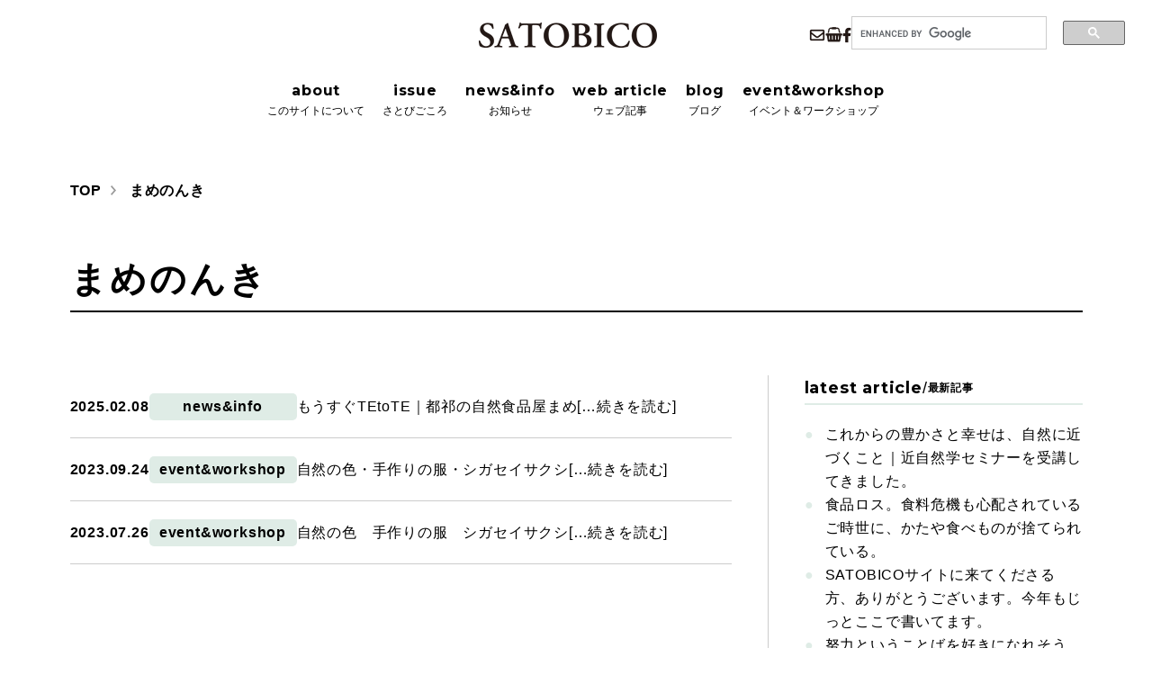

--- FILE ---
content_type: text/html; charset=UTF-8
request_url: https://satobico.jp/archives/tag/%E3%81%BE%E3%82%81%E3%81%AE%E3%82%93%E3%81%8D
body_size: 13114
content:
<!DOCTYPE html>
<html>

<head>
    <meta charset="utf-8">
    <meta name="viewport" content="width=device-width">
    <title>まめのんき - さとびこ</title>

		<!-- All in One SEO 4.7.7 - aioseo.com -->
	<meta name="robots" content="max-image-preview:large" />
	<link rel="canonical" href="https://satobico.jp/archives/tag/%e3%81%be%e3%82%81%e3%81%ae%e3%82%93%e3%81%8d" />
	<meta name="generator" content="All in One SEO (AIOSEO) 4.7.7" />
		<script type="application/ld+json" class="aioseo-schema">
			{"@context":"https:\/\/schema.org","@graph":[{"@type":"BreadcrumbList","@id":"https:\/\/satobico.jp\/archives\/tag\/%E3%81%BE%E3%82%81%E3%81%AE%E3%82%93%E3%81%8D#breadcrumblist","itemListElement":[{"@type":"ListItem","@id":"https:\/\/satobico.jp\/#listItem","position":1,"name":"\u5bb6","item":"https:\/\/satobico.jp\/","nextItem":{"@type":"ListItem","@id":"https:\/\/satobico.jp\/archives\/tag\/%e3%81%be%e3%82%81%e3%81%ae%e3%82%93%e3%81%8d#listItem","name":"\u307e\u3081\u306e\u3093\u304d"}},{"@type":"ListItem","@id":"https:\/\/satobico.jp\/archives\/tag\/%e3%81%be%e3%82%81%e3%81%ae%e3%82%93%e3%81%8d#listItem","position":2,"name":"\u307e\u3081\u306e\u3093\u304d","previousItem":{"@type":"ListItem","@id":"https:\/\/satobico.jp\/#listItem","name":"\u5bb6"}}]},{"@type":"CollectionPage","@id":"https:\/\/satobico.jp\/archives\/tag\/%E3%81%BE%E3%82%81%E3%81%AE%E3%82%93%E3%81%8D#collectionpage","url":"https:\/\/satobico.jp\/archives\/tag\/%E3%81%BE%E3%82%81%E3%81%AE%E3%82%93%E3%81%8D","name":"\u307e\u3081\u306e\u3093\u304d - \u3055\u3068\u3073\u3053","inLanguage":"ja","isPartOf":{"@id":"https:\/\/satobico.jp\/#website"},"breadcrumb":{"@id":"https:\/\/satobico.jp\/archives\/tag\/%E3%81%BE%E3%82%81%E3%81%AE%E3%82%93%E3%81%8D#breadcrumblist"}},{"@type":"Organization","@id":"https:\/\/satobico.jp\/#organization","name":"\u3055\u3068\u3073\u3053\u7de8\u96c6\u5ba4","description":"100\u5e74\u4f4f\u307f\u7d9a\u3051\u305f\u3044\u5730\u57df\u306b\u306f\u3001 \u81ea\u7136\u306b\u3082\u4eba\u306b\u3082\u3084\u3055\u3057\u3044\u601d\u60f3\u3068\u53d6\u308a\u7d44\u307f\u304c\u3042\u308b 100\u5e74\u4f4f\u307f\u7d9a\u3051\u305f\u3044\u5948\u826f\u306e\u305f\u3081\u306e\u30ea\u30c8\u30eb\u30d7\u30ec\u30b9\u3092\u304a\u5c4a\u3051\u3057\u307e\u3059","url":"https:\/\/satobico.jp\/","email":"satobico.sa@gmail.com","logo":{"@type":"ImageObject","url":"https:\/\/satobico.jp\/wp-content\/uploads\/2025\/01\/satobi.png","@id":"https:\/\/satobico.jp\/archives\/tag\/%E3%81%BE%E3%82%81%E3%81%AE%E3%82%93%E3%81%8D\/#organizationLogo","width":928,"height":338},"image":{"@id":"https:\/\/satobico.jp\/archives\/tag\/%E3%81%BE%E3%82%81%E3%81%AE%E3%82%93%E3%81%8D\/#organizationLogo"},"sameAs":["https:\/\/www.facebook.com\/satobico","https:\/\/www.instagram.com\/satobico\/"]},{"@type":"WebSite","@id":"https:\/\/satobico.jp\/#website","url":"https:\/\/satobico.jp\/","name":"\u3055\u3068\u3073\u3053","alternateName":"\u3055\u3068\u3073","description":"100\u5e74\u4f4f\u307f\u7d9a\u3051\u305f\u3044\u5730\u57df\u306b\u306f\u3001 \u81ea\u7136\u306b\u3082\u4eba\u306b\u3082\u3084\u3055\u3057\u3044\u601d\u60f3\u3068\u53d6\u308a\u7d44\u307f\u304c\u3042\u308b","inLanguage":"ja","publisher":{"@id":"https:\/\/satobico.jp\/#organization"}}]}
		</script>
		<!-- All in One SEO -->

<link rel='dns-prefetch' href='//cse.google.com' />
<link rel='dns-prefetch' href='//ajaxzip3.github.io' />
<link rel='dns-prefetch' href='//www.googletagmanager.com' />
<link rel='dns-prefetch' href='//fonts.googleapis.com' />
<link rel="alternate" type="application/rss+xml" title="さとびこ &raquo; まめのんき タグのフィード" href="https://satobico.jp/archives/tag/%e3%81%be%e3%82%81%e3%81%ae%e3%82%93%e3%81%8d/feed" />
<style id='wp-img-auto-sizes-contain-inline-css' type='text/css'>
img:is([sizes=auto i],[sizes^="auto," i]){contain-intrinsic-size:3000px 1500px}
/*# sourceURL=wp-img-auto-sizes-contain-inline-css */
</style>
<style id='wp-emoji-styles-inline-css' type='text/css'>

	img.wp-smiley, img.emoji {
		display: inline !important;
		border: none !important;
		box-shadow: none !important;
		height: 1em !important;
		width: 1em !important;
		margin: 0 0.07em !important;
		vertical-align: -0.1em !important;
		background: none !important;
		padding: 0 !important;
	}
/*# sourceURL=wp-emoji-styles-inline-css */
</style>
<style id='wp-block-library-inline-css' type='text/css'>
:root{--wp-block-synced-color:#7a00df;--wp-block-synced-color--rgb:122,0,223;--wp-bound-block-color:var(--wp-block-synced-color);--wp-editor-canvas-background:#ddd;--wp-admin-theme-color:#007cba;--wp-admin-theme-color--rgb:0,124,186;--wp-admin-theme-color-darker-10:#006ba1;--wp-admin-theme-color-darker-10--rgb:0,107,160.5;--wp-admin-theme-color-darker-20:#005a87;--wp-admin-theme-color-darker-20--rgb:0,90,135;--wp-admin-border-width-focus:2px}@media (min-resolution:192dpi){:root{--wp-admin-border-width-focus:1.5px}}.wp-element-button{cursor:pointer}:root .has-very-light-gray-background-color{background-color:#eee}:root .has-very-dark-gray-background-color{background-color:#313131}:root .has-very-light-gray-color{color:#eee}:root .has-very-dark-gray-color{color:#313131}:root .has-vivid-green-cyan-to-vivid-cyan-blue-gradient-background{background:linear-gradient(135deg,#00d084,#0693e3)}:root .has-purple-crush-gradient-background{background:linear-gradient(135deg,#34e2e4,#4721fb 50%,#ab1dfe)}:root .has-hazy-dawn-gradient-background{background:linear-gradient(135deg,#faaca8,#dad0ec)}:root .has-subdued-olive-gradient-background{background:linear-gradient(135deg,#fafae1,#67a671)}:root .has-atomic-cream-gradient-background{background:linear-gradient(135deg,#fdd79a,#004a59)}:root .has-nightshade-gradient-background{background:linear-gradient(135deg,#330968,#31cdcf)}:root .has-midnight-gradient-background{background:linear-gradient(135deg,#020381,#2874fc)}:root{--wp--preset--font-size--normal:16px;--wp--preset--font-size--huge:42px}.has-regular-font-size{font-size:1em}.has-larger-font-size{font-size:2.625em}.has-normal-font-size{font-size:var(--wp--preset--font-size--normal)}.has-huge-font-size{font-size:var(--wp--preset--font-size--huge)}.has-text-align-center{text-align:center}.has-text-align-left{text-align:left}.has-text-align-right{text-align:right}.has-fit-text{white-space:nowrap!important}#end-resizable-editor-section{display:none}.aligncenter{clear:both}.items-justified-left{justify-content:flex-start}.items-justified-center{justify-content:center}.items-justified-right{justify-content:flex-end}.items-justified-space-between{justify-content:space-between}.screen-reader-text{border:0;clip-path:inset(50%);height:1px;margin:-1px;overflow:hidden;padding:0;position:absolute;width:1px;word-wrap:normal!important}.screen-reader-text:focus{background-color:#ddd;clip-path:none;color:#444;display:block;font-size:1em;height:auto;left:5px;line-height:normal;padding:15px 23px 14px;text-decoration:none;top:5px;width:auto;z-index:100000}html :where(.has-border-color){border-style:solid}html :where([style*=border-top-color]){border-top-style:solid}html :where([style*=border-right-color]){border-right-style:solid}html :where([style*=border-bottom-color]){border-bottom-style:solid}html :where([style*=border-left-color]){border-left-style:solid}html :where([style*=border-width]){border-style:solid}html :where([style*=border-top-width]){border-top-style:solid}html :where([style*=border-right-width]){border-right-style:solid}html :where([style*=border-bottom-width]){border-bottom-style:solid}html :where([style*=border-left-width]){border-left-style:solid}html :where(img[class*=wp-image-]){height:auto;max-width:100%}:where(figure){margin:0 0 1em}html :where(.is-position-sticky){--wp-admin--admin-bar--position-offset:var(--wp-admin--admin-bar--height,0px)}@media screen and (max-width:600px){html :where(.is-position-sticky){--wp-admin--admin-bar--position-offset:0px}}

/*# sourceURL=wp-block-library-inline-css */
</style><style id='global-styles-inline-css' type='text/css'>
:root{--wp--preset--aspect-ratio--square: 1;--wp--preset--aspect-ratio--4-3: 4/3;--wp--preset--aspect-ratio--3-4: 3/4;--wp--preset--aspect-ratio--3-2: 3/2;--wp--preset--aspect-ratio--2-3: 2/3;--wp--preset--aspect-ratio--16-9: 16/9;--wp--preset--aspect-ratio--9-16: 9/16;--wp--preset--color--black: #000000;--wp--preset--color--cyan-bluish-gray: #abb8c3;--wp--preset--color--white: #ffffff;--wp--preset--color--pale-pink: #f78da7;--wp--preset--color--vivid-red: #cf2e2e;--wp--preset--color--luminous-vivid-orange: #ff6900;--wp--preset--color--luminous-vivid-amber: #fcb900;--wp--preset--color--light-green-cyan: #7bdcb5;--wp--preset--color--vivid-green-cyan: #00d084;--wp--preset--color--pale-cyan-blue: #8ed1fc;--wp--preset--color--vivid-cyan-blue: #0693e3;--wp--preset--color--vivid-purple: #9b51e0;--wp--preset--gradient--vivid-cyan-blue-to-vivid-purple: linear-gradient(135deg,rgb(6,147,227) 0%,rgb(155,81,224) 100%);--wp--preset--gradient--light-green-cyan-to-vivid-green-cyan: linear-gradient(135deg,rgb(122,220,180) 0%,rgb(0,208,130) 100%);--wp--preset--gradient--luminous-vivid-amber-to-luminous-vivid-orange: linear-gradient(135deg,rgb(252,185,0) 0%,rgb(255,105,0) 100%);--wp--preset--gradient--luminous-vivid-orange-to-vivid-red: linear-gradient(135deg,rgb(255,105,0) 0%,rgb(207,46,46) 100%);--wp--preset--gradient--very-light-gray-to-cyan-bluish-gray: linear-gradient(135deg,rgb(238,238,238) 0%,rgb(169,184,195) 100%);--wp--preset--gradient--cool-to-warm-spectrum: linear-gradient(135deg,rgb(74,234,220) 0%,rgb(151,120,209) 20%,rgb(207,42,186) 40%,rgb(238,44,130) 60%,rgb(251,105,98) 80%,rgb(254,248,76) 100%);--wp--preset--gradient--blush-light-purple: linear-gradient(135deg,rgb(255,206,236) 0%,rgb(152,150,240) 100%);--wp--preset--gradient--blush-bordeaux: linear-gradient(135deg,rgb(254,205,165) 0%,rgb(254,45,45) 50%,rgb(107,0,62) 100%);--wp--preset--gradient--luminous-dusk: linear-gradient(135deg,rgb(255,203,112) 0%,rgb(199,81,192) 50%,rgb(65,88,208) 100%);--wp--preset--gradient--pale-ocean: linear-gradient(135deg,rgb(255,245,203) 0%,rgb(182,227,212) 50%,rgb(51,167,181) 100%);--wp--preset--gradient--electric-grass: linear-gradient(135deg,rgb(202,248,128) 0%,rgb(113,206,126) 100%);--wp--preset--gradient--midnight: linear-gradient(135deg,rgb(2,3,129) 0%,rgb(40,116,252) 100%);--wp--preset--font-size--small: 13px;--wp--preset--font-size--medium: 20px;--wp--preset--font-size--large: 36px;--wp--preset--font-size--x-large: 42px;--wp--preset--spacing--20: 0.44rem;--wp--preset--spacing--30: 0.67rem;--wp--preset--spacing--40: 1rem;--wp--preset--spacing--50: 1.5rem;--wp--preset--spacing--60: 2.25rem;--wp--preset--spacing--70: 3.38rem;--wp--preset--spacing--80: 5.06rem;--wp--preset--shadow--natural: 6px 6px 9px rgba(0, 0, 0, 0.2);--wp--preset--shadow--deep: 12px 12px 50px rgba(0, 0, 0, 0.4);--wp--preset--shadow--sharp: 6px 6px 0px rgba(0, 0, 0, 0.2);--wp--preset--shadow--outlined: 6px 6px 0px -3px rgb(255, 255, 255), 6px 6px rgb(0, 0, 0);--wp--preset--shadow--crisp: 6px 6px 0px rgb(0, 0, 0);}:where(.is-layout-flex){gap: 0.5em;}:where(.is-layout-grid){gap: 0.5em;}body .is-layout-flex{display: flex;}.is-layout-flex{flex-wrap: wrap;align-items: center;}.is-layout-flex > :is(*, div){margin: 0;}body .is-layout-grid{display: grid;}.is-layout-grid > :is(*, div){margin: 0;}:where(.wp-block-columns.is-layout-flex){gap: 2em;}:where(.wp-block-columns.is-layout-grid){gap: 2em;}:where(.wp-block-post-template.is-layout-flex){gap: 1.25em;}:where(.wp-block-post-template.is-layout-grid){gap: 1.25em;}.has-black-color{color: var(--wp--preset--color--black) !important;}.has-cyan-bluish-gray-color{color: var(--wp--preset--color--cyan-bluish-gray) !important;}.has-white-color{color: var(--wp--preset--color--white) !important;}.has-pale-pink-color{color: var(--wp--preset--color--pale-pink) !important;}.has-vivid-red-color{color: var(--wp--preset--color--vivid-red) !important;}.has-luminous-vivid-orange-color{color: var(--wp--preset--color--luminous-vivid-orange) !important;}.has-luminous-vivid-amber-color{color: var(--wp--preset--color--luminous-vivid-amber) !important;}.has-light-green-cyan-color{color: var(--wp--preset--color--light-green-cyan) !important;}.has-vivid-green-cyan-color{color: var(--wp--preset--color--vivid-green-cyan) !important;}.has-pale-cyan-blue-color{color: var(--wp--preset--color--pale-cyan-blue) !important;}.has-vivid-cyan-blue-color{color: var(--wp--preset--color--vivid-cyan-blue) !important;}.has-vivid-purple-color{color: var(--wp--preset--color--vivid-purple) !important;}.has-black-background-color{background-color: var(--wp--preset--color--black) !important;}.has-cyan-bluish-gray-background-color{background-color: var(--wp--preset--color--cyan-bluish-gray) !important;}.has-white-background-color{background-color: var(--wp--preset--color--white) !important;}.has-pale-pink-background-color{background-color: var(--wp--preset--color--pale-pink) !important;}.has-vivid-red-background-color{background-color: var(--wp--preset--color--vivid-red) !important;}.has-luminous-vivid-orange-background-color{background-color: var(--wp--preset--color--luminous-vivid-orange) !important;}.has-luminous-vivid-amber-background-color{background-color: var(--wp--preset--color--luminous-vivid-amber) !important;}.has-light-green-cyan-background-color{background-color: var(--wp--preset--color--light-green-cyan) !important;}.has-vivid-green-cyan-background-color{background-color: var(--wp--preset--color--vivid-green-cyan) !important;}.has-pale-cyan-blue-background-color{background-color: var(--wp--preset--color--pale-cyan-blue) !important;}.has-vivid-cyan-blue-background-color{background-color: var(--wp--preset--color--vivid-cyan-blue) !important;}.has-vivid-purple-background-color{background-color: var(--wp--preset--color--vivid-purple) !important;}.has-black-border-color{border-color: var(--wp--preset--color--black) !important;}.has-cyan-bluish-gray-border-color{border-color: var(--wp--preset--color--cyan-bluish-gray) !important;}.has-white-border-color{border-color: var(--wp--preset--color--white) !important;}.has-pale-pink-border-color{border-color: var(--wp--preset--color--pale-pink) !important;}.has-vivid-red-border-color{border-color: var(--wp--preset--color--vivid-red) !important;}.has-luminous-vivid-orange-border-color{border-color: var(--wp--preset--color--luminous-vivid-orange) !important;}.has-luminous-vivid-amber-border-color{border-color: var(--wp--preset--color--luminous-vivid-amber) !important;}.has-light-green-cyan-border-color{border-color: var(--wp--preset--color--light-green-cyan) !important;}.has-vivid-green-cyan-border-color{border-color: var(--wp--preset--color--vivid-green-cyan) !important;}.has-pale-cyan-blue-border-color{border-color: var(--wp--preset--color--pale-cyan-blue) !important;}.has-vivid-cyan-blue-border-color{border-color: var(--wp--preset--color--vivid-cyan-blue) !important;}.has-vivid-purple-border-color{border-color: var(--wp--preset--color--vivid-purple) !important;}.has-vivid-cyan-blue-to-vivid-purple-gradient-background{background: var(--wp--preset--gradient--vivid-cyan-blue-to-vivid-purple) !important;}.has-light-green-cyan-to-vivid-green-cyan-gradient-background{background: var(--wp--preset--gradient--light-green-cyan-to-vivid-green-cyan) !important;}.has-luminous-vivid-amber-to-luminous-vivid-orange-gradient-background{background: var(--wp--preset--gradient--luminous-vivid-amber-to-luminous-vivid-orange) !important;}.has-luminous-vivid-orange-to-vivid-red-gradient-background{background: var(--wp--preset--gradient--luminous-vivid-orange-to-vivid-red) !important;}.has-very-light-gray-to-cyan-bluish-gray-gradient-background{background: var(--wp--preset--gradient--very-light-gray-to-cyan-bluish-gray) !important;}.has-cool-to-warm-spectrum-gradient-background{background: var(--wp--preset--gradient--cool-to-warm-spectrum) !important;}.has-blush-light-purple-gradient-background{background: var(--wp--preset--gradient--blush-light-purple) !important;}.has-blush-bordeaux-gradient-background{background: var(--wp--preset--gradient--blush-bordeaux) !important;}.has-luminous-dusk-gradient-background{background: var(--wp--preset--gradient--luminous-dusk) !important;}.has-pale-ocean-gradient-background{background: var(--wp--preset--gradient--pale-ocean) !important;}.has-electric-grass-gradient-background{background: var(--wp--preset--gradient--electric-grass) !important;}.has-midnight-gradient-background{background: var(--wp--preset--gradient--midnight) !important;}.has-small-font-size{font-size: var(--wp--preset--font-size--small) !important;}.has-medium-font-size{font-size: var(--wp--preset--font-size--medium) !important;}.has-large-font-size{font-size: var(--wp--preset--font-size--large) !important;}.has-x-large-font-size{font-size: var(--wp--preset--font-size--x-large) !important;}
/*# sourceURL=global-styles-inline-css */
</style>

<style id='classic-theme-styles-inline-css' type='text/css'>
/*! This file is auto-generated */
.wp-block-button__link{color:#fff;background-color:#32373c;border-radius:9999px;box-shadow:none;text-decoration:none;padding:calc(.667em + 2px) calc(1.333em + 2px);font-size:1.125em}.wp-block-file__button{background:#32373c;color:#fff;text-decoration:none}
/*# sourceURL=/wp-includes/css/classic-themes.min.css */
</style>
<link rel='stylesheet' id='resetcss-css' href='https://satobico.jp/wp-content/themes/satobigokoro/css/ress.css?ver=6.9' type='text/css' media='all' />
<link rel='stylesheet' id='stylecss-css' href='https://satobico.jp/wp-content/themes/satobigokoro/css/style.css' type='text/css' media='all' />
<link rel='stylesheet' id='noto-sans-jp-css' href='https://fonts.googleapis.com/css2?family=Montserrat:wght@300;400;700&#038;family=Noto+Sans+JP:wght@400;700&#038;display=swap' type='text/css' media='all' />
<script type="text/javascript" src="https://satobico.jp/wp-content/themes/satobigokoro/js/viewport.js" id="viewportjs-js"></script>

<!-- Site Kit によって追加された Google タグ（gtag.js）スニペット -->

<!-- Google アナリティクス スニペット (Site Kit が追加) -->
<script type="text/javascript" src="https://www.googletagmanager.com/gtag/js?id=GT-TBVNL78" id="google_gtagjs-js" async></script>
<script type="text/javascript" id="google_gtagjs-js-after">
/* <![CDATA[ */
window.dataLayer = window.dataLayer || [];function gtag(){dataLayer.push(arguments);}
gtag("set","linker",{"domains":["satobico.jp"]});
gtag("js", new Date());
gtag("set", "developer_id.dZTNiMT", true);
gtag("config", "GT-TBVNL78");
//# sourceURL=google_gtagjs-js-after
/* ]]> */
</script>

<!-- Site Kit によって追加された終了 Google タグ（gtag.js）スニペット -->
<link rel="https://api.w.org/" href="https://satobico.jp/wp-json/" /><link rel="alternate" title="JSON" type="application/json" href="https://satobico.jp/wp-json/wp/v2/tags/85" /><meta name="generator" content="WordPress 6.9" />
<meta name="generator" content="Site Kit by Google 1.144.0" /><link rel="icon" href="https://satobico.jp/wp-content/uploads/2023/04/fav-logo-150x150.png" sizes="32x32" />
<link rel="icon" href="https://satobico.jp/wp-content/uploads/2023/04/fav-logo-300x300.png" sizes="192x192" />
<link rel="apple-touch-icon" href="https://satobico.jp/wp-content/uploads/2023/04/fav-logo-300x300.png" />
<meta name="msapplication-TileImage" content="https://satobico.jp/wp-content/uploads/2023/04/fav-logo-300x300.png" />
<link rel='stylesheet' id='mw-wp-form-css' href='https://satobico.jp/wp-content/plugins/mw-wp-form/css/style.css?ver=6.9' type='text/css' media='all' />
</head>

<body class="archive tag tag-85 wp-theme-satobigokoro archive-post">

    <!--header-->
    <header>
        <div class="pc-header pc">
            <div class="main-header">
                <div class="top">
                    <div class="logo">
                        <a href="https://satobico.jp">
                            <h1>
                                <img src="https://satobico.jp/wp-content/themes/satobigokoro/img/pc-logo.png" alt="SATOBICO">
                            </h1>
                        </a>
                    </div>
                    <div class="margin"></div>
                    <div class="sub">
                        
                        <a href="https://satobico.jp/contact">
                            <img class="icon" src="https://satobico.jp/wp-content/themes/satobigokoro/img/mail.png" alt="メール">
                        </a>
                        <a href="https://officelink.thebase.in/" target="_blank">
                            <img class="icon" src="https://satobico.jp/wp-content/themes/satobigokoro/img/basket.png" alt="オンラインショップ">
                        </a>
                        <a href="https://www.facebook.com/satobico" target="_blank">
                            <img class="icon" src="https://satobico.jp/wp-content/themes/satobigokoro/img/facebook.png" alt="フェイスブック">
                        </a>
                        <div class="search">
                            <div class="gcse-search"></div>
                        </div>
                    </div>
                </div>
                <nav class="pc-gnav pc-nav">
                    <ul>
    <li>
        <a href="https://satobico.jp/about">
            <p class="en">about</p>
            <p class="jp">このサイトについて</p>
        </a>
    </li>
    <li>
        <a href="https://satobico.jp/archives/issue">
            <p class="en">issue</p>
            <p class="jp">さとびごころ</p>
        </a>
    </li>
    <li>
        <a href="https://satobico.jp/archives/category/news">
            <p class="en">news&info</p>
            <p class="jp">お知らせ</p>
        </a>
    </li>
    <li>
        <a href="https://satobico.jp/archives/category/web">
            <p class="en">web article</p>
            <p class="jp">ウェブ記事</p>
        </a>
    </li>
    <li>
        <a href="https://satobico.jp/archives/category/blog">
            <p class="en">blog</p>
            <p class="jp">ブログ</p>
        </a>
    </li>
    <li>
        <a href="https://satobico.jp/archives/category/event">
            <p class="en">event&workshop</p>
            <p class="jp">イベント＆ワークショップ</p>
        </a>
    </li>
</ul>                </nav>
            </div>
            <div class="pc-sticky">
                <div class="logo">
                    <a href="https://satobico.jp">
                        <img src="https://satobico.jp/wp-content/themes/satobigokoro/img/pc-logo.png" alt="SATOBICO">
                    </a>
                </div>
                <nav class="pc-nav">
                    <ul>
    <li>
        <a href="https://satobico.jp/about">
            <p class="en">about</p>
            <p class="jp">このサイトについて</p>
        </a>
    </li>
    <li>
        <a href="https://satobico.jp/archives/issue">
            <p class="en">issue</p>
            <p class="jp">さとびごころ</p>
        </a>
    </li>
    <li>
        <a href="https://satobico.jp/archives/category/news">
            <p class="en">news&info</p>
            <p class="jp">お知らせ</p>
        </a>
    </li>
    <li>
        <a href="https://satobico.jp/archives/category/web">
            <p class="en">web article</p>
            <p class="jp">ウェブ記事</p>
        </a>
    </li>
    <li>
        <a href="https://satobico.jp/archives/category/blog">
            <p class="en">blog</p>
            <p class="jp">ブログ</p>
        </a>
    </li>
    <li>
        <a href="https://satobico.jp/archives/category/event">
            <p class="en">event&workshop</p>
            <p class="jp">イベント＆ワークショップ</p>
        </a>
    </li>
</ul>                </nav>
                <div class="search">
                    <div class="gcse-search"></div>
                </div>
            </div>
        </div>
        <div class="sp-header sp">
            <div class="top default">
                <a href="https://satobico.jp">
                    <h1><img src="https://satobico.jp/wp-content/themes/satobigokoro/img/sp-logo.png" alt="SATOBICO"></h1>
                </a>
                <label class="menu-btn" for="menu-check">
                    <img class="open" src="https://satobico.jp/wp-content/themes/satobigokoro/img/open.png" alt="メニュー">
                </label>
            </div>
            <div class="menu">
                <input type="checkbox" id="menu-check" class="check">
                <div class="top">
                    <a href="https://satobico.jp">
                        <h1><img src="https://satobico.jp/wp-content/themes/satobigokoro/img/sp-logo.png" alt="SATOBICO"></h1>
                    </a>
                    <label class="menu-btn" for="menu-check">
                        <img class="close" src="https://satobico.jp/wp-content/themes/satobigokoro/img/close.png" alt="閉じる">
                    </label>
                </div>
                <label class="sp-gnav-bg" for="menu-check"></label>
                <nav class="sp-gnav">
                    <ul>
    <li>
        <a href="https://satobico.jp/about">
            <p class="en">about</p>
            <p class="jp">このサイトについて</p>
        </a>
    </li>
    <li>
        <a href="https://satobico.jp/archives/issue">
            <p class="en">issue</p>
            <p class="jp">さとびごころ</p>
        </a>
    </li>
    <li>
        <a href="https://satobico.jp/archives/category/news">
            <p class="en">news&info</p>
            <p class="jp">お知らせ</p>
        </a>
    </li>
    <li>
        <a href="https://satobico.jp/archives/category/web">
            <p class="en">web article</p>
            <p class="jp">ウェブ記事</p>
        </a>
    </li>
    <li>
        <a href="https://satobico.jp/archives/category/blog">
            <p class="en">blog</p>
            <p class="jp">ブログ</p>
        </a>
    </li>
    <li>
        <a href="https://satobico.jp/archives/category/event">
            <p class="en">event&workshop</p>
            <p class="jp">イベント＆ワークショップ</p>
        </a>
    </li>
</ul>                    <div class="sub">
                        <p>subscription</p>
                        <a href="https://satobico.jp/contact">
                            <img class="icon" src="https://satobico.jp/wp-content/themes/satobigokoro/img/sp-mail.png" alt="メール">
                        </a>
                        <a href="https://officelink.thebase.in/" target="_blank">
                            <img class="icon" src="https://satobico.jp/wp-content/themes/satobigokoro/img/sp-basket.png" alt="オンラインショップ">
                        </a>
                        <a href="https://www.facebook.com/satobico" target="_blank">
                            <img class="icon" src="https://satobico.jp/wp-content/themes/satobigokoro/img/sp-facebook.png" alt="フェイスブック">
                        </a>
                    </div>
                    <div class="search">
                        <div class="gcse-search"></div>
                    </div>
                </nav>
            </div>
        </div>
    </header>

    <!-- パンくず -->
            <nav class="breadcrumb">
            <ul>
                <li>
                    <a href="https://satobico.jp">TOP</a>
                </li>
                                                        <li class="layer2">
                        まめのんき                    </li>
                            </ul>
        </nav>
    
<h2 class="page-title">
    まめのんき</h2>

<main>
    <!--リスト-->
    <section class="main">
                    <ul class="archive-list">
                                    <li class="item">
                        <time datetime="2025-02-08">
                            <p>
                                2025.02.08                            </p>
                        </time>
                                                <a class="cat" href="https://satobico.jp/archives/category/news">
                            news&amp;info                        </a>
                        <a class="article" href="https://satobico.jp/archives/5288">
                            もうすぐTEtoTE｜都祁の自然食品屋まめ[…続きを読む]                        </a>
                    </li>
                                    <li class="item">
                        <time datetime="2023-09-24">
                            <p>
                                2023.09.24                            </p>
                        </time>
                                                <a class="cat" href="https://satobico.jp/archives/category/event">
                            event&amp;workshop                        </a>
                        <a class="article" href="https://satobico.jp/archives/2746">
                            自然の色・手作りの服・シガセイサクシ[…続きを読む]                        </a>
                    </li>
                                    <li class="item">
                        <time datetime="2023-07-26">
                            <p>
                                2023.07.26                            </p>
                        </time>
                                                <a class="cat" href="https://satobico.jp/archives/category/event">
                            event&amp;workshop                        </a>
                        <a class="article" href="https://satobico.jp/archives/1258">
                            自然の色　手作りの服　シガセイサクシ[…続きを読む]                        </a>
                    </li>
                            </ul>

            <!-- ページネーション -->
                        </section>

    <!--サイドバー-->
<div class="side">
    <div class="latest-article">
        <div class="sec-head">
            <p class="en">latest article</p>
            <p class="slash">/</p>
            <p class="jp">最新記事</p>
        </div>
        <ul>
                                                <li>
                        <a href="https://satobico.jp/archives/7494">
                            <p>
                                これからの豊かさと幸せは、自然に近づくこと｜近自然学セミナーを受講してきました。                            </p>
                        </a>
                    </li>
                                    <li>
                        <a href="https://satobico.jp/archives/7471">
                            <p>
                                食品ロス。食料危機も心配されているご時世に、かたや食べものが捨てられている。                            </p>
                        </a>
                    </li>
                                    <li>
                        <a href="https://satobico.jp/archives/7448">
                            <p>
                                SATOBICOサイトに来てくださる方、ありがとうございます。今年もじっとここで書いてます。                            </p>
                        </a>
                    </li>
                                    <li>
                        <a href="https://satobico.jp/archives/7439">
                            <p>
                                努力ということばを好きになれそう。書くことをもっと好きになれそう。新しい年の始まり。                            </p>
                        </a>
                    </li>
                                    <li>
                        <a href="https://satobico.jp/archives/7423">
                            <p>
                                さとびvol.64｜もうひとつの特集「地域の消えない灯火になる」大淀町越部で静かに始まっていること                            </p>
                        </a>
                    </li>
                                                    </ul>
    </div>
    <div class="category">
        <div class="sec-head">
            <p class="en">category</p>
            <p class="slash">/</p>
            <p class="jp">カテゴリー</p>
        </div>
        <ul>
                            <li>
                    <a href="https://satobico.jp/archives/category/news">
                        <p class="en">
                            news&amp;info                        </p>
                        <p class="jp">
                            お知らせ                        </p>
                    </a>
                    <p class="count">
                        (121)
                    </p>
                </li>
                            <li>
                    <a href="https://satobico.jp/archives/category/web">
                        <p class="en">
                            web article                        </p>
                        <p class="jp">
                            ウェブ記事                        </p>
                    </a>
                    <p class="count">
                        (204)
                    </p>
                </li>
                            <li>
                    <a href="https://satobico.jp/archives/category/blog">
                        <p class="en">
                            blog                        </p>
                        <p class="jp">
                            ブログ                        </p>
                    </a>
                    <p class="count">
                        (113)
                    </p>
                </li>
                            <li>
                    <a href="https://satobico.jp/archives/category/event">
                        <p class="en">
                            event&amp;workshop                        </p>
                        <p class="jp">
                            イベント                        </p>
                    </a>
                    <p class="count">
                        (28)
                    </p>
                </li>
                    </ul>
    </div>
    <div class="archive">
        <div class="sec-head">
            <p class="en">archive</p>
            <p class="slash">/</p>
            <p class="jp">年別アーカイブ</p>
        </div>
        <ul>
                            <li>
                    <input type="checkbox" id="y2026" class="check">
                    <label for="y2026">
                        <img src="https://satobico.jp/wp-content/themes/satobigokoro/img/arrow-right.png" class="close" alt="→">
                        <img src="https://satobico.jp/wp-content/themes/satobigokoro/img/arrow-bottom.png" class="open" alt="↓">
                        <p>2026</p>
                    </label>
                    <ul class="month-list">
                                                    <li>
                                <a href="https://satobico.jp/archives/date/2026/01">
                                    <p>1月</p>
                                    <p class="count">(9)</p>
                                </a>
                            </li>
                                            </ul>
                </li>
                            <li>
                    <input type="checkbox" id="y2025" class="check">
                    <label for="y2025">
                        <img src="https://satobico.jp/wp-content/themes/satobigokoro/img/arrow-right.png" class="close" alt="→">
                        <img src="https://satobico.jp/wp-content/themes/satobigokoro/img/arrow-bottom.png" class="open" alt="↓">
                        <p>2025</p>
                    </label>
                    <ul class="month-list">
                                                    <li>
                                <a href="https://satobico.jp/archives/date/2025/12">
                                    <p>12月</p>
                                    <p class="count">(6)</p>
                                </a>
                            </li>
                                                    <li>
                                <a href="https://satobico.jp/archives/date/2025/11">
                                    <p>11月</p>
                                    <p class="count">(8)</p>
                                </a>
                            </li>
                                                    <li>
                                <a href="https://satobico.jp/archives/date/2025/10">
                                    <p>10月</p>
                                    <p class="count">(7)</p>
                                </a>
                            </li>
                                                    <li>
                                <a href="https://satobico.jp/archives/date/2025/09">
                                    <p>9月</p>
                                    <p class="count">(2)</p>
                                </a>
                            </li>
                                                    <li>
                                <a href="https://satobico.jp/archives/date/2025/08">
                                    <p>8月</p>
                                    <p class="count">(10)</p>
                                </a>
                            </li>
                                                    <li>
                                <a href="https://satobico.jp/archives/date/2025/07">
                                    <p>7月</p>
                                    <p class="count">(8)</p>
                                </a>
                            </li>
                                                    <li>
                                <a href="https://satobico.jp/archives/date/2025/06">
                                    <p>6月</p>
                                    <p class="count">(8)</p>
                                </a>
                            </li>
                                                    <li>
                                <a href="https://satobico.jp/archives/date/2025/05">
                                    <p>5月</p>
                                    <p class="count">(5)</p>
                                </a>
                            </li>
                                                    <li>
                                <a href="https://satobico.jp/archives/date/2025/04">
                                    <p>4月</p>
                                    <p class="count">(11)</p>
                                </a>
                            </li>
                                                    <li>
                                <a href="https://satobico.jp/archives/date/2025/03">
                                    <p>3月</p>
                                    <p class="count">(13)</p>
                                </a>
                            </li>
                                                    <li>
                                <a href="https://satobico.jp/archives/date/2025/02">
                                    <p>2月</p>
                                    <p class="count">(24)</p>
                                </a>
                            </li>
                                                    <li>
                                <a href="https://satobico.jp/archives/date/2025/01">
                                    <p>1月</p>
                                    <p class="count">(19)</p>
                                </a>
                            </li>
                                            </ul>
                </li>
                            <li>
                    <input type="checkbox" id="y2024" class="check">
                    <label for="y2024">
                        <img src="https://satobico.jp/wp-content/themes/satobigokoro/img/arrow-right.png" class="close" alt="→">
                        <img src="https://satobico.jp/wp-content/themes/satobigokoro/img/arrow-bottom.png" class="open" alt="↓">
                        <p>2024</p>
                    </label>
                    <ul class="month-list">
                                                    <li>
                                <a href="https://satobico.jp/archives/date/2024/12">
                                    <p>12月</p>
                                    <p class="count">(7)</p>
                                </a>
                            </li>
                                                    <li>
                                <a href="https://satobico.jp/archives/date/2024/11">
                                    <p>11月</p>
                                    <p class="count">(10)</p>
                                </a>
                            </li>
                                                    <li>
                                <a href="https://satobico.jp/archives/date/2024/10">
                                    <p>10月</p>
                                    <p class="count">(2)</p>
                                </a>
                            </li>
                                                    <li>
                                <a href="https://satobico.jp/archives/date/2024/09">
                                    <p>9月</p>
                                    <p class="count">(6)</p>
                                </a>
                            </li>
                                                    <li>
                                <a href="https://satobico.jp/archives/date/2024/08">
                                    <p>8月</p>
                                    <p class="count">(11)</p>
                                </a>
                            </li>
                                                    <li>
                                <a href="https://satobico.jp/archives/date/2024/07">
                                    <p>7月</p>
                                    <p class="count">(7)</p>
                                </a>
                            </li>
                                                    <li>
                                <a href="https://satobico.jp/archives/date/2024/06">
                                    <p>6月</p>
                                    <p class="count">(5)</p>
                                </a>
                            </li>
                                                    <li>
                                <a href="https://satobico.jp/archives/date/2024/05">
                                    <p>5月</p>
                                    <p class="count">(7)</p>
                                </a>
                            </li>
                                                    <li>
                                <a href="https://satobico.jp/archives/date/2024/04">
                                    <p>4月</p>
                                    <p class="count">(2)</p>
                                </a>
                            </li>
                                                    <li>
                                <a href="https://satobico.jp/archives/date/2024/03">
                                    <p>3月</p>
                                    <p class="count">(2)</p>
                                </a>
                            </li>
                                                    <li>
                                <a href="https://satobico.jp/archives/date/2024/02">
                                    <p>2月</p>
                                    <p class="count">(6)</p>
                                </a>
                            </li>
                                                    <li>
                                <a href="https://satobico.jp/archives/date/2024/01">
                                    <p>1月</p>
                                    <p class="count">(7)</p>
                                </a>
                            </li>
                                            </ul>
                </li>
                            <li>
                    <input type="checkbox" id="y2023" class="check">
                    <label for="y2023">
                        <img src="https://satobico.jp/wp-content/themes/satobigokoro/img/arrow-right.png" class="close" alt="→">
                        <img src="https://satobico.jp/wp-content/themes/satobigokoro/img/arrow-bottom.png" class="open" alt="↓">
                        <p>2023</p>
                    </label>
                    <ul class="month-list">
                                                    <li>
                                <a href="https://satobico.jp/archives/date/2023/12">
                                    <p>12月</p>
                                    <p class="count">(3)</p>
                                </a>
                            </li>
                                                    <li>
                                <a href="https://satobico.jp/archives/date/2023/11">
                                    <p>11月</p>
                                    <p class="count">(12)</p>
                                </a>
                            </li>
                                                    <li>
                                <a href="https://satobico.jp/archives/date/2023/10">
                                    <p>10月</p>
                                    <p class="count">(10)</p>
                                </a>
                            </li>
                                                    <li>
                                <a href="https://satobico.jp/archives/date/2023/09">
                                    <p>9月</p>
                                    <p class="count">(1)</p>
                                </a>
                            </li>
                                                    <li>
                                <a href="https://satobico.jp/archives/date/2023/08">
                                    <p>8月</p>
                                    <p class="count">(13)</p>
                                </a>
                            </li>
                                                    <li>
                                <a href="https://satobico.jp/archives/date/2023/07">
                                    <p>7月</p>
                                    <p class="count">(6)</p>
                                </a>
                            </li>
                                                    <li>
                                <a href="https://satobico.jp/archives/date/2023/06">
                                    <p>6月</p>
                                    <p class="count">(6)</p>
                                </a>
                            </li>
                                                    <li>
                                <a href="https://satobico.jp/archives/date/2023/05">
                                    <p>5月</p>
                                    <p class="count">(8)</p>
                                </a>
                            </li>
                                                    <li>
                                <a href="https://satobico.jp/archives/date/2023/04">
                                    <p>4月</p>
                                    <p class="count">(1)</p>
                                </a>
                            </li>
                                                    <li>
                                <a href="https://satobico.jp/archives/date/2023/01">
                                    <p>1月</p>
                                    <p class="count">(1)</p>
                                </a>
                            </li>
                                            </ul>
                </li>
                            <li>
                    <input type="checkbox" id="y2022" class="check">
                    <label for="y2022">
                        <img src="https://satobico.jp/wp-content/themes/satobigokoro/img/arrow-right.png" class="close" alt="→">
                        <img src="https://satobico.jp/wp-content/themes/satobigokoro/img/arrow-bottom.png" class="open" alt="↓">
                        <p>2022</p>
                    </label>
                    <ul class="month-list">
                                                    <li>
                                <a href="https://satobico.jp/archives/date/2022/10">
                                    <p>10月</p>
                                    <p class="count">(7)</p>
                                </a>
                            </li>
                                                    <li>
                                <a href="https://satobico.jp/archives/date/2022/07">
                                    <p>7月</p>
                                    <p class="count">(7)</p>
                                </a>
                            </li>
                                                    <li>
                                <a href="https://satobico.jp/archives/date/2022/04">
                                    <p>4月</p>
                                    <p class="count">(10)</p>
                                </a>
                            </li>
                                                    <li>
                                <a href="https://satobico.jp/archives/date/2022/01">
                                    <p>1月</p>
                                    <p class="count">(10)</p>
                                </a>
                            </li>
                                            </ul>
                </li>
                            <li>
                    <input type="checkbox" id="y2021" class="check">
                    <label for="y2021">
                        <img src="https://satobico.jp/wp-content/themes/satobigokoro/img/arrow-right.png" class="close" alt="→">
                        <img src="https://satobico.jp/wp-content/themes/satobigokoro/img/arrow-bottom.png" class="open" alt="↓">
                        <p>2021</p>
                    </label>
                    <ul class="month-list">
                                                    <li>
                                <a href="https://satobico.jp/archives/date/2021/10">
                                    <p>10月</p>
                                    <p class="count">(9)</p>
                                </a>
                            </li>
                                                    <li>
                                <a href="https://satobico.jp/archives/date/2021/07">
                                    <p>7月</p>
                                    <p class="count">(11)</p>
                                </a>
                            </li>
                                                    <li>
                                <a href="https://satobico.jp/archives/date/2021/04">
                                    <p>4月</p>
                                    <p class="count">(10)</p>
                                </a>
                            </li>
                                                    <li>
                                <a href="https://satobico.jp/archives/date/2021/01">
                                    <p>1月</p>
                                    <p class="count">(10)</p>
                                </a>
                            </li>
                                            </ul>
                </li>
                            <li>
                    <input type="checkbox" id="y2020" class="check">
                    <label for="y2020">
                        <img src="https://satobico.jp/wp-content/themes/satobigokoro/img/arrow-right.png" class="close" alt="→">
                        <img src="https://satobico.jp/wp-content/themes/satobigokoro/img/arrow-bottom.png" class="open" alt="↓">
                        <p>2020</p>
                    </label>
                    <ul class="month-list">
                                                    <li>
                                <a href="https://satobico.jp/archives/date/2020/10">
                                    <p>10月</p>
                                    <p class="count">(11)</p>
                                </a>
                            </li>
                                                    <li>
                                <a href="https://satobico.jp/archives/date/2020/07">
                                    <p>7月</p>
                                    <p class="count">(10)</p>
                                </a>
                            </li>
                                                    <li>
                                <a href="https://satobico.jp/archives/date/2020/04">
                                    <p>4月</p>
                                    <p class="count">(11)</p>
                                </a>
                            </li>
                                                    <li>
                                <a href="https://satobico.jp/archives/date/2020/01">
                                    <p>1月</p>
                                    <p class="count">(11)</p>
                                </a>
                            </li>
                                            </ul>
                </li>
                            <li>
                    <input type="checkbox" id="y2019" class="check">
                    <label for="y2019">
                        <img src="https://satobico.jp/wp-content/themes/satobigokoro/img/arrow-right.png" class="close" alt="→">
                        <img src="https://satobico.jp/wp-content/themes/satobigokoro/img/arrow-bottom.png" class="open" alt="↓">
                        <p>2019</p>
                    </label>
                    <ul class="month-list">
                                                    <li>
                                <a href="https://satobico.jp/archives/date/2019/10">
                                    <p>10月</p>
                                    <p class="count">(9)</p>
                                </a>
                            </li>
                                                    <li>
                                <a href="https://satobico.jp/archives/date/2019/07">
                                    <p>7月</p>
                                    <p class="count">(9)</p>
                                </a>
                            </li>
                                                    <li>
                                <a href="https://satobico.jp/archives/date/2019/04">
                                    <p>4月</p>
                                    <p class="count">(7)</p>
                                </a>
                            </li>
                                                    <li>
                                <a href="https://satobico.jp/archives/date/2019/01">
                                    <p>1月</p>
                                    <p class="count">(7)</p>
                                </a>
                            </li>
                                            </ul>
                </li>
                            <li>
                    <input type="checkbox" id="y2018" class="check">
                    <label for="y2018">
                        <img src="https://satobico.jp/wp-content/themes/satobigokoro/img/arrow-right.png" class="close" alt="→">
                        <img src="https://satobico.jp/wp-content/themes/satobigokoro/img/arrow-bottom.png" class="open" alt="↓">
                        <p>2018</p>
                    </label>
                    <ul class="month-list">
                                                    <li>
                                <a href="https://satobico.jp/archives/date/2018/10">
                                    <p>10月</p>
                                    <p class="count">(7)</p>
                                </a>
                            </li>
                                                    <li>
                                <a href="https://satobico.jp/archives/date/2018/07">
                                    <p>7月</p>
                                    <p class="count">(5)</p>
                                </a>
                            </li>
                                                    <li>
                                <a href="https://satobico.jp/archives/date/2018/04">
                                    <p>4月</p>
                                    <p class="count">(6)</p>
                                </a>
                            </li>
                                                    <li>
                                <a href="https://satobico.jp/archives/date/2018/01">
                                    <p>1月</p>
                                    <p class="count">(5)</p>
                                </a>
                            </li>
                                            </ul>
                </li>
                            <li>
                    <input type="checkbox" id="y2017" class="check">
                    <label for="y2017">
                        <img src="https://satobico.jp/wp-content/themes/satobigokoro/img/arrow-right.png" class="close" alt="→">
                        <img src="https://satobico.jp/wp-content/themes/satobigokoro/img/arrow-bottom.png" class="open" alt="↓">
                        <p>2017</p>
                    </label>
                    <ul class="month-list">
                                                    <li>
                                <a href="https://satobico.jp/archives/date/2017/10">
                                    <p>10月</p>
                                    <p class="count">(3)</p>
                                </a>
                            </li>
                                                    <li>
                                <a href="https://satobico.jp/archives/date/2017/07">
                                    <p>7月</p>
                                    <p class="count">(2)</p>
                                </a>
                            </li>
                                                    <li>
                                <a href="https://satobico.jp/archives/date/2017/04">
                                    <p>4月</p>
                                    <p class="count">(3)</p>
                                </a>
                            </li>
                                                    <li>
                                <a href="https://satobico.jp/archives/date/2017/01">
                                    <p>1月</p>
                                    <p class="count">(3)</p>
                                </a>
                            </li>
                                            </ul>
                </li>
                            <li>
                    <input type="checkbox" id="y2016" class="check">
                    <label for="y2016">
                        <img src="https://satobico.jp/wp-content/themes/satobigokoro/img/arrow-right.png" class="close" alt="→">
                        <img src="https://satobico.jp/wp-content/themes/satobigokoro/img/arrow-bottom.png" class="open" alt="↓">
                        <p>2016</p>
                    </label>
                    <ul class="month-list">
                                                    <li>
                                <a href="https://satobico.jp/archives/date/2016/10">
                                    <p>10月</p>
                                    <p class="count">(3)</p>
                                </a>
                            </li>
                                                    <li>
                                <a href="https://satobico.jp/archives/date/2016/07">
                                    <p>7月</p>
                                    <p class="count">(2)</p>
                                </a>
                            </li>
                                                    <li>
                                <a href="https://satobico.jp/archives/date/2016/04">
                                    <p>4月</p>
                                    <p class="count">(3)</p>
                                </a>
                            </li>
                                                    <li>
                                <a href="https://satobico.jp/archives/date/2016/01">
                                    <p>1月</p>
                                    <p class="count">(3)</p>
                                </a>
                            </li>
                                            </ul>
                </li>
                            <li>
                    <input type="checkbox" id="y2015" class="check">
                    <label for="y2015">
                        <img src="https://satobico.jp/wp-content/themes/satobigokoro/img/arrow-right.png" class="close" alt="→">
                        <img src="https://satobico.jp/wp-content/themes/satobigokoro/img/arrow-bottom.png" class="open" alt="↓">
                        <p>2015</p>
                    </label>
                    <ul class="month-list">
                                                    <li>
                                <a href="https://satobico.jp/archives/date/2015/10">
                                    <p>10月</p>
                                    <p class="count">(2)</p>
                                </a>
                            </li>
                                                    <li>
                                <a href="https://satobico.jp/archives/date/2015/07">
                                    <p>7月</p>
                                    <p class="count">(2)</p>
                                </a>
                            </li>
                                            </ul>
                </li>
                    </ul>
    </div>
</div></main>

<!--購読-->
<section class="subscribe">
    <input type="checkbox" id="subsc-check" class="check">
    <div class="info">
        <div class="wrap">
                                                <img class="magazine" src="https://satobico.jp/wp-content/uploads/2026/01/satobi64-cover.jpg">
                                            
            <div class="text">
                <div>
                    <h3>読者メンバーになりませんか</h3>
                    <p>
                        さとびの販売箇所は限られておりますが、メンバー様には毎号新刊をお届けします。さとびのコンセプトに共感してくださる方は、サポーターとしてつながってくださいませ。
                    </p>
                </div>
                <div>
                    <h3>購読コースについて</h3>
                    <table>
                        <tr>
                            <th>サポーターコース</th>
                            <td>6,000円 /1月から12月（送料込み・複数口対応）</td>
                        </tr>
                        <tr>
                            <th>定期購読コース</th>
                            <td>3,000円 /1月から12月（送料込み）</td>
                        </tr>
                    </table>
                    <p>
                        <span style="font-size:80%">年度の途中からのお申し込みの場合は、1月に遡ってバックナンバーをお送りします。原則として自動継続となりますので、停止されたい方はご連絡ください。</span>
                    </p>
                </div>
                <div>
                    <h3>お支払方法について</h3>
                    <p>
                        下記タブよりお申し込みの方は銀行振込みとなります。<br>
デジタル決済OKの<a style="text-decoration:underline;" href="https://officelink.thebase.in">オンラインショップ</a>からもお申し込みいただけます。

                    </p>
                </div>
            </div>
        </div>
        <label class="subsc-btn" for="subsc-check">
            <p>サポーター/定期購読のお申込み</p>
            <img class="plus" src="https://satobico.jp/wp-content/themes/satobigokoro/img/plus.png">
            <img class="minus" src="https://satobico.jp/wp-content/themes/satobigokoro/img/minus.png">
        </label>
    </div>

    <!--購読フォーム-->
    <div class="subsc-form">
        <div id="mw_wp_form_mw-wp-form-99" class="mw_wp_form mw_wp_form_input  ">
					<form method="post" action="" enctype="multipart/form-data"><p></p>
<h2 class="form-title">購読の<br class="sp">お申込み</h2>
<p class="error-message">入力内容に誤りがあります</p>
<p class="confirm-message">以下の内容でよろしければ、<br class="sp">購読申込ボタンを押してください</p>
<p class="info-message">ご購読期間は、毎年1月からの1年間となっております。年度途中からお申し込みいただいた方には、登録と同時に既刊の号をお送りさせていただき、新刊発行分から通常のお届けとなります。ご了承のほどよろしくお願い申し上げます。</p>
<div class="item">
<h4 class="item-name">購読方法</h4>
<div class="radio input">
        	<span class="mwform-radio-field vertical-item">
		<label >
			<input type="radio" name="plan" value="サポーター（6‚000円 /年（送料込み））" />
			<span class="mwform-radio-field-text">サポーター（6‚000円 /年（送料込み））</span>
		</label>
	</span>
	<span class="mwform-radio-field vertical-item">
		<label >
			<input type="radio" name="plan" value="定期購読　（3‚000円 /年（送料込み））" />
			<span class="mwform-radio-field-text">定期購読　（3‚000円 /年（送料込み））</span>
		</label>
	</span>

<input type="hidden" name="__children[plan][]" value="{&quot;\u30b5\u30dd\u30fc\u30bf\u30fc\uff086\u201a000\u5186 \/\u5e74\uff08\u9001\u6599\u8fbc\u307f\uff09\uff09&quot;:&quot;\u30b5\u30dd\u30fc\u30bf\u30fc\uff086\u201a000\u5186 \/\u5e74\uff08\u9001\u6599\u8fbc\u307f\uff09\uff09&quot;,&quot;\u5b9a\u671f\u8cfc\u8aad\u3000\uff083\u201a000\u5186 \/\u5e74\uff08\u9001\u6599\u8fbc\u307f\uff09\uff09&quot;:&quot;\u5b9a\u671f\u8cfc\u8aad\u3000\uff083\u201a000\u5186 \/\u5e74\uff08\u9001\u6599\u8fbc\u307f\uff09\uff09&quot;}" />

    </div>
</div>
<div class="item">
<h4 class="item-name">お名前<span class="required">（必須）</span></h4>
<div class="name input">
<div class="column">
            <label class="row1" for="name1">姓</label><br />
            
<input type="text" name="name1" id="name1" class="row2" size="0" value="" placeholder="山田" />

        </div>
<div class="column">
            <label class="row1" for="name2">名</label><br />
            
<input type="text" name="name2" id="name2" class="row2" size="0" value="" placeholder="太郎" />

        </div>
</p></div>
</div>
<div class="item">
<h4 class="item-name">メールアドレス<span class="required">（必須）</span></h4>
<div class="mail input">
        
<input type="email" name="mail" class="row1" size="0" value="" placeholder="example@e-mail.com" data-conv-half-alphanumeric="true"/>
</p>
<p class="row2">確認の為、もう一度ご入力ください。</p>
<p>        
<input type="email" name="mail-confirm" class="row3" size="0" value="" placeholder="example@e-mail.com" data-conv-half-alphanumeric="true"/>

    </p></div>
</div>
<div class="item">
<h4 class="item-name">発送先住所<span class="required">（必須）</span></h4>
<div class="address input">
<div class="row">
<div class="column">
                <label for="zip">郵便番号</label><br />
                
<input type="text" name="zip" id="zip" size="60" value="" placeholder="000-0000" data-conv-half-alphanumeric="true"/>

            </div>
<div class="address-search">
<p>住所検索</p>
</p></div>
</p></div>
<div class="row">
<div class="column">
                <label for="pref">都道府県</label><br />
                
<input type="text" name="pref" id="pref" size="60" value="" placeholder="奈良県" />

            </div>
<div class="column">
                <label for="address1">市区町村</label><br />
                
<input type="text" name="address1" id="address1" size="60" value="" placeholder="奈良市" />

            </div>
</p></div>
<div class="row">
<div class="column">
                <label for="address2">町名・番地・マンション</label><br />
                
<textarea name="address2" id="address2" cols="50" rows="5" placeholder="南紀寺町3-143-1"></textarea>

            </div>
</p></div>
</p></div>
</div>
<div class="item">
<h4 class="item-name">購読開始年</h4>
<div class="radio input">
        	<span class="mwform-radio-field vertical-item">
		<label >
			<input type="radio" name="start" value="今年度から（1月から12月）" checked='checked' />
			<span class="mwform-radio-field-text">今年度から（1月から12月）</span>
		</label>
	</span>
	<span class="mwform-radio-field vertical-item">
		<label >
			<input type="radio" name="start" value="今年度を含み来年度から" />
			<span class="mwform-radio-field-text">今年度を含み来年度から</span>
		</label>
	</span>

<input type="hidden" name="__children[start][]" value="{&quot;\u4eca\u5e74\u5ea6\u304b\u3089\uff081\u6708\u304b\u308912\u6708\uff09&quot;:&quot;\u4eca\u5e74\u5ea6\u304b\u3089\uff081\u6708\u304b\u308912\u6708\uff09&quot;,&quot;\u4eca\u5e74\u5ea6\u3092\u542b\u307f\u6765\u5e74\u5ea6\u304b\u3089&quot;:&quot;\u4eca\u5e74\u5ea6\u3092\u542b\u307f\u6765\u5e74\u5ea6\u304b\u3089&quot;}" />

    </div>
</div>
<div class="item">
<h4 class="item-name">その他</h4>
<div class="other input">
        
<textarea name="other" cols="50" rows="5" ></textarea>

    </div>
</div>
<div class="item item-sub">
    <br />
    
<input type="submit" name="submitConfirm" value="確認" class="submit"/>

</div>
<input type="hidden" name="mw-wp-form-form-id" value="99" /><input type="hidden" name="mw_wp_form_token" value="269844edf850dd3103667d6e49551f85dbf21b3fc649c6be90981ea09e451a92" /></form>
				<!-- end .mw_wp_form --></div>    </div>
</section>

<!--footer-->
<footer>
    <div class="wrap">
        <div class="top">
            <a href="https://satobico.jp">
                <h1 class="c-center">
                    <img class="pc" src="https://satobico.jp/wp-content/themes/satobigokoro/img/pc-logo.png" alt="SATOBICO">
                    <img class="sp" src="https://satobico.jp/wp-content/themes/satobigokoro/img/sp-logo.png" alt="SATOBICO">
                </h1>
            </a>
            <div class="sub">
                <div class="link">
                    <a href="https://satobico.jp/contact">
                        <img class="icon pc" src="https://satobico.jp/wp-content/themes/satobigokoro/img/mail.png" alt="メール">
                        <img class="icon sp" src="https://satobico.jp/wp-content/themes/satobigokoro/img/sp-mail.png" alt="メール">
                    </a>
                    <a href="https://officelink.thebase.in/" target="_blank">
                        <img class="icon pc" src="https://satobico.jp/wp-content/themes/satobigokoro/img/basket.png" alt="オンラインショップ">
                        <img class="icon sp" src="https://satobico.jp/wp-content/themes/satobigokoro/img/sp-basket.png" alt="オンラインショップ">
                    </a>
                    <a href="https://www.facebook.com/satobico" target="_blank">
                        <img class="icon pc" src="https://satobico.jp/wp-content/themes/satobigokoro/img/facebook.png" alt="フェイスブック">
                        <img class="icon sp" src="https://satobico.jp/wp-content/themes/satobigokoro/img/sp-facebook.png" alt="フェイスブック">
                    </a>
                </div>
                <div class="search">
                    <div class="gcse-search"></div>
                </div>
            </div>
        </div>
        <nav class="footer-nav">
            <ul class="main">
                <div class="block">
                    <li>
                        <a class="main-link" href="https://satobico.jp/about">
                            <p class="en">about</p>
                            <p class="jp">このサイトについて</p>
                        </a>
                    </li>
                </div>
                <div class="block">
                    <li>
                        <a class="main-link" href="https://satobico.jp/archives/issue">
                            <p class="en">issue</p>
                            <p class="jp">さとびごころ</p>
                        </a>
                        <ul class="sub">
                                                                                                <li>
                                        <a href="https://satobico.jp/archives/issue/vol-64-2026-winter">
                                            vol.64 2026 winter <br class="sp">
                                            特集　１　森との共…                                        </a>
                                    </li>
                                                                    <li>
                                        <a href="https://satobico.jp/archives/issue/vol-63-2025-autumn">
                                            vol.63 2025 autumn <br class="sp">
                                            奈良で造られる発酵…                                        </a>
                                    </li>
                                                                    <li>
                                        <a href="https://satobico.jp/archives/issue/vol-62-2025-summer">
                                            vol.62 2025 summer <br class="sp">
                                            雑草のある暮らしガ…                                        </a>
                                    </li>
                                                                    <li>
                                        <a href="https://satobico.jp/archives/issue/vol-61-2025-spring">
                                            vol.61 2025 spring <br class="sp">
                                            自分の食べものを育…                                        </a>
                                    </li>
                                                                    <li>
                                        <a href="https://satobico.jp/archives/issue/vol-60-2025-winter">
                                            vol.60 2025 winter <br class="sp">
                                            温泉は薬でした                                        </a>
                                    </li>
                                                                                                                    </ul>
                    </li>
                </div>
                <div class="block">
                    <li>
                        <a class="main-link" href="https://satobico.jp/archives/category/web">
                            <p class="en">web article</p>
                            <p class="jp">ウェブ記事</p>
                        </a>
                        <ul class="sub">
                                                                                                <li>
                                        <a href="https://satobico.jp/archives/7362">
                                            あけまして、おめで…                                        </a>
                                    </li>
                                                                    <li>
                                        <a href="https://satobico.jp/archives/7038">
                                            津軽こぎん刺し。戸…                                        </a>
                                    </li>
                                                                    <li>
                                        <a href="https://satobico.jp/archives/992">
                                            vol.54 特集 奈良で…                                        </a>
                                    </li>
                                                                    <li>
                                        <a href="https://satobico.jp/archives/451">
                                            10年前に取材したと…                                        </a>
                                    </li>
                                                                    <li>
                                        <a href="https://satobico.jp/archives/67">
                                            はじめに。                                        </a>
                                    </li>
                                                                                                                    </ul>
                    </li>
                </div>
                <div class="block">
                    <li>
                        <a class="main-link" href="https://satobico.jp/archives/category/news">
                            <p class="en">news&info</p>
                            <p class="jp">お知らせ</p>
                        </a>
                    </li>
                    <li>
                        <a class="main-link" href="https://satobico.jp/archives/category/blog">
                            <p class="en">blog</p>
                            <p class="jp">ブログ</p>
                        </a>
                    </li>
                    <li>
                        <a class="main-link" href="https://satobico.jp/archives/category/event">
                            <p class="en">event&workshop</p>
                            <p class="jp">イベント＆<br class="sp">ワークショップ</p>
                        </a>
                    </li>
                    <li>
                        <a href="https://satobico.jp/law">
                            <p class="law">特定商取引に関する法律表記</p>
                        </a>
                    </li>
                </div>
            </ul>
        </nav>
        <small>Copyright © 2023 SATOBICO.<br class="sp"> All Rights Reserved.</small>
    </div>
</footer>
<script type="speculationrules">
{"prefetch":[{"source":"document","where":{"and":[{"href_matches":"/*"},{"not":{"href_matches":["/wp-*.php","/wp-admin/*","/wp-content/uploads/*","/wp-content/*","/wp-content/plugins/*","/wp-content/themes/satobigokoro/*","/*\\?(.+)"]}},{"not":{"selector_matches":"a[rel~=\"nofollow\"]"}},{"not":{"selector_matches":".no-prefetch, .no-prefetch a"}}]},"eagerness":"conservative"}]}
</script>
<script type="text/javascript" async src="https://cse.google.com/cse.js?cx=b563726a759d74813" id="google-search-js"></script>
<script type="text/javascript" src="//ajaxzip3.github.io/ajaxzip3.js" id="ajaxzip3-js"></script>
<script type="text/javascript" src="https://satobico.jp/wp-content/themes/satobigokoro/js/address-search.js" id="address-search-js"></script>
<script type="text/javascript" src="https://satobico.jp/wp-content/themes/satobigokoro/js/form-scroll.js" id="scroll-js"></script>
<script type="text/javascript" src="https://satobico.jp/wp-includes/js/jquery/jquery.min.js?ver=3.7.1" id="jquery-core-js"></script>
<script type="text/javascript" src="https://satobico.jp/wp-includes/js/jquery/jquery-migrate.min.js?ver=3.4.1" id="jquery-migrate-js"></script>
<script type="text/javascript" src="https://satobico.jp/wp-content/plugins/mw-wp-form/js/form.js?ver=6.9" id="mw-wp-form-js"></script>
<script id="wp-emoji-settings" type="application/json">
{"baseUrl":"https://s.w.org/images/core/emoji/17.0.2/72x72/","ext":".png","svgUrl":"https://s.w.org/images/core/emoji/17.0.2/svg/","svgExt":".svg","source":{"concatemoji":"https://satobico.jp/wp-includes/js/wp-emoji-release.min.js?ver=6.9"}}
</script>
<script type="module">
/* <![CDATA[ */
/*! This file is auto-generated */
const a=JSON.parse(document.getElementById("wp-emoji-settings").textContent),o=(window._wpemojiSettings=a,"wpEmojiSettingsSupports"),s=["flag","emoji"];function i(e){try{var t={supportTests:e,timestamp:(new Date).valueOf()};sessionStorage.setItem(o,JSON.stringify(t))}catch(e){}}function c(e,t,n){e.clearRect(0,0,e.canvas.width,e.canvas.height),e.fillText(t,0,0);t=new Uint32Array(e.getImageData(0,0,e.canvas.width,e.canvas.height).data);e.clearRect(0,0,e.canvas.width,e.canvas.height),e.fillText(n,0,0);const a=new Uint32Array(e.getImageData(0,0,e.canvas.width,e.canvas.height).data);return t.every((e,t)=>e===a[t])}function p(e,t){e.clearRect(0,0,e.canvas.width,e.canvas.height),e.fillText(t,0,0);var n=e.getImageData(16,16,1,1);for(let e=0;e<n.data.length;e++)if(0!==n.data[e])return!1;return!0}function u(e,t,n,a){switch(t){case"flag":return n(e,"\ud83c\udff3\ufe0f\u200d\u26a7\ufe0f","\ud83c\udff3\ufe0f\u200b\u26a7\ufe0f")?!1:!n(e,"\ud83c\udde8\ud83c\uddf6","\ud83c\udde8\u200b\ud83c\uddf6")&&!n(e,"\ud83c\udff4\udb40\udc67\udb40\udc62\udb40\udc65\udb40\udc6e\udb40\udc67\udb40\udc7f","\ud83c\udff4\u200b\udb40\udc67\u200b\udb40\udc62\u200b\udb40\udc65\u200b\udb40\udc6e\u200b\udb40\udc67\u200b\udb40\udc7f");case"emoji":return!a(e,"\ud83e\u1fac8")}return!1}function f(e,t,n,a){let r;const o=(r="undefined"!=typeof WorkerGlobalScope&&self instanceof WorkerGlobalScope?new OffscreenCanvas(300,150):document.createElement("canvas")).getContext("2d",{willReadFrequently:!0}),s=(o.textBaseline="top",o.font="600 32px Arial",{});return e.forEach(e=>{s[e]=t(o,e,n,a)}),s}function r(e){var t=document.createElement("script");t.src=e,t.defer=!0,document.head.appendChild(t)}a.supports={everything:!0,everythingExceptFlag:!0},new Promise(t=>{let n=function(){try{var e=JSON.parse(sessionStorage.getItem(o));if("object"==typeof e&&"number"==typeof e.timestamp&&(new Date).valueOf()<e.timestamp+604800&&"object"==typeof e.supportTests)return e.supportTests}catch(e){}return null}();if(!n){if("undefined"!=typeof Worker&&"undefined"!=typeof OffscreenCanvas&&"undefined"!=typeof URL&&URL.createObjectURL&&"undefined"!=typeof Blob)try{var e="postMessage("+f.toString()+"("+[JSON.stringify(s),u.toString(),c.toString(),p.toString()].join(",")+"));",a=new Blob([e],{type:"text/javascript"});const r=new Worker(URL.createObjectURL(a),{name:"wpTestEmojiSupports"});return void(r.onmessage=e=>{i(n=e.data),r.terminate(),t(n)})}catch(e){}i(n=f(s,u,c,p))}t(n)}).then(e=>{for(const n in e)a.supports[n]=e[n],a.supports.everything=a.supports.everything&&a.supports[n],"flag"!==n&&(a.supports.everythingExceptFlag=a.supports.everythingExceptFlag&&a.supports[n]);var t;a.supports.everythingExceptFlag=a.supports.everythingExceptFlag&&!a.supports.flag,a.supports.everything||((t=a.source||{}).concatemoji?r(t.concatemoji):t.wpemoji&&t.twemoji&&(r(t.twemoji),r(t.wpemoji)))});
//# sourceURL=https://satobico.jp/wp-includes/js/wp-emoji-loader.min.js
/* ]]> */
</script>

</body>

</html>

--- FILE ---
content_type: application/javascript
request_url: https://satobico.jp/wp-content/themes/satobigokoro/js/viewport.js
body_size: 352
content:
!(function () {
  const viewport = document.querySelector('meta[name="viewport"]');
  function switchViewport() {
    const value =
      window.outerWidth > 750
        ? 'width=device-width,initial-scale=1'
        : 'width=750,target-desitydpi=device-dpi';
    if (viewport.getAttribute('content') !== value) {
      viewport.setAttribute('content', value);
    }
  }
  addEventListener('resize', switchViewport, false);
  switchViewport();
})();


--- FILE ---
content_type: application/javascript
request_url: https://satobico.jp/wp-content/themes/satobigokoro/js/address-search.js
body_size: 25
content:
jQuery(function($) {
  $('.address-search').click(function(){
    AjaxZip3.zip2addr('zip','','pref','address1','address2');
  });
});